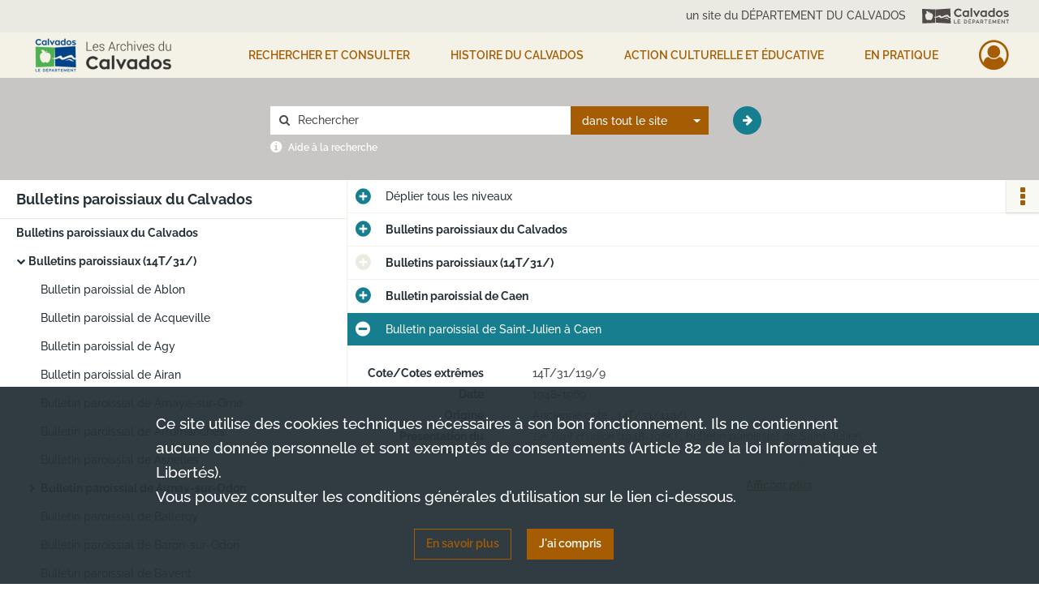

--- FILE ---
content_type: text/html; charset=UTF-8
request_url: https://archives.calvados.fr/ark:/52329/4rhgc7w0nt2x
body_size: 7597
content:
<!DOCTYPE html>
<html lang="fr">
    <head data-captcha="hcaptcha">
                    

    <!-- Matomo -->
    <script type="text/javascript">
        var _paq = _paq || [];

        /* This code come from https://www.cnil.fr/sites/default/files/typo/document/Configuration_piwik.pdf */
        _paq.push([function() {
            var self = this;
            function getOriginalVisitorCookieTimeout() {
                var now = new Date(),
                    nowTs = Math.round(now.getTime() / 1000),
                    visitorInfo = self.getVisitorInfo();
                var createTs = parseInt(visitorInfo[2]);
                var cookieTimeout = 33696000; // 13 mois en secondes
                return createTs + cookieTimeout - nowTs;
            }
            this.setVisitorCookieTimeout( getOriginalVisitorCookieTimeout() );
        }]);

        /* tracker methods like "setCustomDimension" should be called before "trackPageView" */
        _paq.push(['disableCookies']);
        _paq.push(['trackPageView']);
        _paq.push(['enableLinkTracking']);
        (function() {
            var u="https://analytics.calvados.fr/";
            _paq.push(['setTrackerUrl', u+'piwik.php']);
            _paq.push(['setSiteId', 13]);
            var d=document, g=d.createElement('script'), s=d.getElementsByTagName('script')[0];
            g.type='text/javascript'; g.async=true; g.defer=true; g.src=u+'piwik.js'; s.parentNode.insertBefore(g,s);
        })();
    </script>
    <!-- End Matomo Code -->

        
        <meta charset="utf-8">
        <title>    Bulletin paroissial de Saint-Julien à Caen
</title>

        <meta name="twitter:card" content="summary" /><meta property="og:url" content="https://archives.calvados.fr/ark:/52329/4rhgc7w0nt2x" /><meta property="og:title" content="    Bulletin paroissial de Saint-Julien à Caen
" /><meta property="og:description" content="Le Trait d&#039;union (1948-1965) : bulletin paroissial de Saint-Julien. 14 Magazine  (1966-1969) : bulletin paroissial de Saint-Julien.  " />
        <meta name="viewport" content="user-scalable=no, initial-scale=1, maximum-scale=1, minimum-scale=1, width=device-width, height=device-height"/>
        <meta name="format-detection" content="telephone=no" />

        
                    <link rel="apple-touch-icon" sizes="180x180" href="/assets/src/application/Custom/assets/static/front/favicons/apple-touch-icon.bbdc2f52d6885fd9c5350ac94f596436.png">
<link rel="icon" type="image/png" sizes="32x32" href="/assets/src/application/Custom/assets/static/front/favicons/favicon-32x32.771070a3dad45bad9a2e54ccfaecbde5.png">
<link rel="icon" type="image/png" sizes="16x16" href="/assets/src/application/Custom/assets/static/front/favicons/favicon-16x16.7de823694656e63a5628e7d110dbd708.png">
<link rel="manifest" href="/assets/src/application/Custom/assets/static/front/favicons/site.webmanifest.c0654cf016d66ba064885e3e513cdf5d.json">
<link rel="mask-icon" href="/assets/src/application/Custom/assets/static/front/favicons/safari-pinned-tab.48ec85f8d42d996b20229129523670a1.svg" color="#5bbad5">

<meta name="msapplication-TileColor" content="#da532c">
<meta name="theme-color" content="#ffffff">
        
        <link rel="stylesheet" type="text/css" href="/assets/assets/front/scss/common.f5a4419abe322293eab3329e7a237a9b.css" />
        <link rel="stylesheet" type="text/css" href="/assets/assets/fonts/index.62fb4e2c9e8a75391dff4f32a9058ffc.css">

            
    <link rel="stylesheet" type="text/css" href="/assets/assets/front/scss/notice-complete.18184c699cdc050d80608bb0be35daae.css" />

        <link rel="stylesheet" type="text/css" href="/assets/src/application/Custom/assets/src/scss/index.2a490be2336bfcb2b487bc122047e5cd.css" />
        <link rel="stylesheet" type="text/css" href="/assets/node_modules/@knight-lab/timelinejs/dist/css/timeline.1f24a26632f1a70a920eae94a02df2a0.css" />

    </head>
    <body id="notice-complete">

                    <header id="header" role="banner">
    <div class="institutional-banner-desktop">
        
    <div class="institutional-banner-burger">
                    <div class="container institutional">
        <div class="row">
                            <div class="header-footer-col col-md-12 col-lg-12 header-footer-align-right">
                                            <span class="heading">un site du DÉPARTEMENT DU CALVADOS</span>
                    
                    
    <a href="http://www.calvados.fr/"
         title="un site du DÉPARTEMENT DU CALVADOS"            >
            <img
        src="/assets/src/application/Custom/assets/static/front/img/icono-logo/header-banner-logo.deabe1988f850fe4176bd607e7f0be80.svg"
                alt="Aller sur le site du département du Calvados"    />

    </a>
                </div>
                    </div>
    </div>

    </div>

    </div>
    <div id="main-header">
        <a id="logo" href="/" title="Aller à la page d&#039;accueil">
    <img class="logo-desktop" src="/assets/src/application/Custom/assets/static/front/img/icono-logo/logo.75ef11c7aaeaef0ea41ae911b7a788d6.png" alt="Aller à la page d&#039;accueil"/>

                    
    <img class="logo-mobile" src="/assets/src/application/Custom/assets/static/front/img/icono-logo/logo-responsive.898b3411a8fbe04d990a4b9bbbe43bf0.png" alt="Aller à la page d&#039;accueil"/>
</a>
            
<nav id="main-menu" role="navigation">
            <ul aria-label="menu principal">
                                    <li class="submenu-container"><a href="#">Rechercher et consulter</a>
    <ul class="subnav">
                    <li><a
    href="/page/que-cherchez-vous-"
    title="Aller à la page : &quot;Rechercher&quot;"
>Rechercher</a>
</li>
                    <li><a
    href="/page/genealogie"
    title="Aller à la page : &quot;Généalogie&quot;"
>Généalogie</a>
</li>
                    <li><a
    href="/page/recherche-geographique"
    title="Aller à la page : &quot;Recherche géographique&quot;"
>Recherche géographique</a>
</li>
                    <li><a
    href="/page/livres-presse-revues-manuscrits"
    title="Aller à la page : &quot;Livres, presse, revues, manuscrits&quot;"
>Livres, presse, revues, manuscrits</a>
</li>
                    <li><a
    href="/page/iconographie"
    title="Aller à la page : &quot;Iconographie (photographies, affiches, cartes...)&quot;"
>Iconographie (photographies, affiches, cartes...)</a>
</li>
                    <li><a
    href="/search/form/4e8385a2-3b41-4e57-9b50-664a7c5eb955"
    title="Aller à la page : &quot;Seconde Guerre mondiale&quot;"
>Seconde Guerre mondiale</a>
</li>
                    <li><a
    href="/ark:/52329/ptlhdbscvqg9"
    title="Aller à la page : &quot;Toutes les archives consultables / Liste des inventaires&quot;"
>Toutes les archives consultables / Liste des inventaires</a>
</li>
                    <li><a
    href="/page/aide-a-la-recherche"
    title="Aller à la page : &quot;Vous avez besoin d&#039;aide ? / Fiches d&#039;aide à la recherche&quot;"
>Vous avez besoin d&#039;aide ? / Fiches d&#039;aide à la recherche</a>
</li>
                    <li><a
    href="/page/participer"
    title="Aller à la page : &quot;Participer&quot;"
>Participer</a>
</li>
            </ul>
</li>
                                <li class="submenu-container"><a href="#">HISTOIRE DU CALVADOS</a>
    <ul class="subnav">
                    <li><a
    href="/page/le-departement-et-son-administration"
    title="Aller à la page : &quot;Le Département et son administration&quot;"
>Le Département et son administration</a>
</li>
                    <li><a
    href="/page/le-calvados-au-moyen-age"
    title="Aller à la page : &quot;Le Calvados médiéval&quot;"
>Le Calvados médiéval</a>
</li>
                    <li><a
    href="/page/le-calvados-du-16e-au-18e-siecle"
    title="Aller à la page : &quot;Le Calvados du 16e au 18e siècle&quot;"
>Le Calvados du 16e au 18e siècle</a>
</li>
                    <li><a
    href="/page/le-calvados-contemporain"
    title="Aller à la page : &quot;Le Calvados contemporain (19e et 20e siècles)&quot;"
>Le Calvados contemporain (19e et 20e siècles)</a>
</li>
                    <li><a
    href="/page/la-seconde-guerre-mondiale"
    title="Aller à la page : &quot;La Seconde Guerre mondiale&quot;"
>La Seconde Guerre mondiale</a>
</li>
                    <li><a
    href="/page/femmes-et-hommes-du-calvados"
    title="Aller à la page : &quot;Femmes et Hommes du Calvados&quot;"
>Femmes et Hommes du Calvados</a>
</li>
                    <li><a
    href="/page/histoire-par-themes"
    title="Aller à la page : &quot;Thèmes, territoires et monuments&quot;"
>Thèmes, territoires et monuments</a>
</li>
            </ul>
</li>
                                <li class="submenu-container"><a href="#">Action culturelle et éducative</a>
    <ul class="subnav">
                    <li><a
    href="/page/action-educative"
    title="Aller à la page : &quot;Action éducative&quot;"
>Action éducative</a>
</li>
                    <li><a
    href="/page/la-braderie-de-livres-aux-archives-du-calvados-fait-son-grand-retour-"
    title="Aller à la page : &quot;Braderie de livres 2026&quot;"
>Braderie de livres 2026</a>
</li>
                    <li><a
    href="/page/programmation-culturelle-2026"
    title="Aller à la page : &quot;Programmation culturelle 2026&quot;"
>Programmation culturelle 2026</a>
</li>
                    <li><a
    href="/page/ateliers-et-conferences"
    title="Aller à la page : &quot;Généalogie / Paléographie&quot;"
>Généalogie / Paléographie</a>
</li>
                    <li><a
    href="/page/prets-d-expositions"
    title="Aller à la page : &quot;Prêts d&#039;expositions&quot;"
>Prêts d&#039;expositions</a>
</li>
                    <li><a
    href="/page/nos-publications"
    title="Aller à la page : &quot;Nos publications&quot;"
>Nos publications</a>
</li>
                    <li><a
    href="/page/millenaire-de-caen-2025"
    title="Aller à la page : &quot;Millénaire de Caen 2025&quot;"
>Millénaire de Caen 2025</a>
</li>
            </ul>
</li>
                                <li class="submenu-container"><a href="#">EN PRATIQUE</a>
    <ul class="subnav">
                    <li><a
    href="/page/actualites"
    title="Aller à la page : &quot;Actualités&quot;"
>Actualités</a>
</li>
                    <li><a
    href="/page/contactez-les-archives"
    title="Aller à la page : &quot;Contact&quot;"
>Contact</a>
</li>
                    <li><a
    href="/page/venir-aux-archives"
    title="Aller à la page : &quot;Venir aux Archives&quot;"
>Venir aux Archives</a>
</li>
                    <li><a
    href="/page/conditions-d-utilisation-et-reglement"
    title="Aller à la page : &quot;Conditions d&#039;utilisation et règlement&quot;"
>Conditions d&#039;utilisation et règlement</a>
</li>
                    <li><a
    href="/page/nos-missions-vos-interlocuteurs"
    title="Aller à la page : &quot;Nos missions, vos interlocuteurs&quot;"
>Nos missions, vos interlocuteurs</a>
</li>
                    <li><a
    href="/page/donner-vos-archives"
    title="Aller à la page : &quot;Donner vos archives&quot;"
>Donner vos archives</a>
</li>
                    <li><a
    href="/page/conseils-pour-l-archivage-a-destination-des-professionnels"
    title="Aller à la page : &quot;Conseils pour l&#039;archivage&quot;"
>Conseils pour l&#039;archivage</a>
</li>
            </ul>
</li>
            
        </ul>
    </nav>
<nav id="burger-main-menu" class="left" role="navigation">
            <div>
            <label for="burger-sidebar" class="toggle" aria-label="Ouvrir le menu déroulant">
                <span class="sr-only">Ouvrir le menu déroulant</span>
                <span class="icon-bar"></span>
                <span class="icon-bar"></span>
                <span class="icon-bar"></span>
            </label>
            <input type="checkbox" id="burger-sidebar" class="sidebartoggler">

            <div class="page-wrap">
                <div class="sidebar">
                    <ul class="mainnav">
                                                <li class="submenu-container"><a href="#">Rechercher et consulter</a>
    <ul class="subnav">
                    <li><a
    href="/page/que-cherchez-vous-"
    title="Aller à la page : &quot;Rechercher&quot;"
>Rechercher</a>
</li>
                    <li><a
    href="/page/genealogie"
    title="Aller à la page : &quot;Généalogie&quot;"
>Généalogie</a>
</li>
                    <li><a
    href="/page/recherche-geographique"
    title="Aller à la page : &quot;Recherche géographique&quot;"
>Recherche géographique</a>
</li>
                    <li><a
    href="/page/livres-presse-revues-manuscrits"
    title="Aller à la page : &quot;Livres, presse, revues, manuscrits&quot;"
>Livres, presse, revues, manuscrits</a>
</li>
                    <li><a
    href="/page/iconographie"
    title="Aller à la page : &quot;Iconographie (photographies, affiches, cartes...)&quot;"
>Iconographie (photographies, affiches, cartes...)</a>
</li>
                    <li><a
    href="/search/form/4e8385a2-3b41-4e57-9b50-664a7c5eb955"
    title="Aller à la page : &quot;Seconde Guerre mondiale&quot;"
>Seconde Guerre mondiale</a>
</li>
                    <li><a
    href="/ark:/52329/ptlhdbscvqg9"
    title="Aller à la page : &quot;Toutes les archives consultables / Liste des inventaires&quot;"
>Toutes les archives consultables / Liste des inventaires</a>
</li>
                    <li><a
    href="/page/aide-a-la-recherche"
    title="Aller à la page : &quot;Vous avez besoin d&#039;aide ? / Fiches d&#039;aide à la recherche&quot;"
>Vous avez besoin d&#039;aide ? / Fiches d&#039;aide à la recherche</a>
</li>
                    <li><a
    href="/page/participer"
    title="Aller à la page : &quot;Participer&quot;"
>Participer</a>
</li>
            </ul>
</li>
                                <li class="submenu-container"><a href="#">HISTOIRE DU CALVADOS</a>
    <ul class="subnav">
                    <li><a
    href="/page/le-departement-et-son-administration"
    title="Aller à la page : &quot;Le Département et son administration&quot;"
>Le Département et son administration</a>
</li>
                    <li><a
    href="/page/le-calvados-au-moyen-age"
    title="Aller à la page : &quot;Le Calvados médiéval&quot;"
>Le Calvados médiéval</a>
</li>
                    <li><a
    href="/page/le-calvados-du-16e-au-18e-siecle"
    title="Aller à la page : &quot;Le Calvados du 16e au 18e siècle&quot;"
>Le Calvados du 16e au 18e siècle</a>
</li>
                    <li><a
    href="/page/le-calvados-contemporain"
    title="Aller à la page : &quot;Le Calvados contemporain (19e et 20e siècles)&quot;"
>Le Calvados contemporain (19e et 20e siècles)</a>
</li>
                    <li><a
    href="/page/la-seconde-guerre-mondiale"
    title="Aller à la page : &quot;La Seconde Guerre mondiale&quot;"
>La Seconde Guerre mondiale</a>
</li>
                    <li><a
    href="/page/femmes-et-hommes-du-calvados"
    title="Aller à la page : &quot;Femmes et Hommes du Calvados&quot;"
>Femmes et Hommes du Calvados</a>
</li>
                    <li><a
    href="/page/histoire-par-themes"
    title="Aller à la page : &quot;Thèmes, territoires et monuments&quot;"
>Thèmes, territoires et monuments</a>
</li>
            </ul>
</li>
                                <li class="submenu-container"><a href="#">Action culturelle et éducative</a>
    <ul class="subnav">
                    <li><a
    href="/page/action-educative"
    title="Aller à la page : &quot;Action éducative&quot;"
>Action éducative</a>
</li>
                    <li><a
    href="/page/la-braderie-de-livres-aux-archives-du-calvados-fait-son-grand-retour-"
    title="Aller à la page : &quot;Braderie de livres 2026&quot;"
>Braderie de livres 2026</a>
</li>
                    <li><a
    href="/page/programmation-culturelle-2026"
    title="Aller à la page : &quot;Programmation culturelle 2026&quot;"
>Programmation culturelle 2026</a>
</li>
                    <li><a
    href="/page/ateliers-et-conferences"
    title="Aller à la page : &quot;Généalogie / Paléographie&quot;"
>Généalogie / Paléographie</a>
</li>
                    <li><a
    href="/page/prets-d-expositions"
    title="Aller à la page : &quot;Prêts d&#039;expositions&quot;"
>Prêts d&#039;expositions</a>
</li>
                    <li><a
    href="/page/nos-publications"
    title="Aller à la page : &quot;Nos publications&quot;"
>Nos publications</a>
</li>
                    <li><a
    href="/page/millenaire-de-caen-2025"
    title="Aller à la page : &quot;Millénaire de Caen 2025&quot;"
>Millénaire de Caen 2025</a>
</li>
            </ul>
</li>
                                <li class="submenu-container"><a href="#">EN PRATIQUE</a>
    <ul class="subnav">
                    <li><a
    href="/page/actualites"
    title="Aller à la page : &quot;Actualités&quot;"
>Actualités</a>
</li>
                    <li><a
    href="/page/contactez-les-archives"
    title="Aller à la page : &quot;Contact&quot;"
>Contact</a>
</li>
                    <li><a
    href="/page/venir-aux-archives"
    title="Aller à la page : &quot;Venir aux Archives&quot;"
>Venir aux Archives</a>
</li>
                    <li><a
    href="/page/conditions-d-utilisation-et-reglement"
    title="Aller à la page : &quot;Conditions d&#039;utilisation et règlement&quot;"
>Conditions d&#039;utilisation et règlement</a>
</li>
                    <li><a
    href="/page/nos-missions-vos-interlocuteurs"
    title="Aller à la page : &quot;Nos missions, vos interlocuteurs&quot;"
>Nos missions, vos interlocuteurs</a>
</li>
                    <li><a
    href="/page/donner-vos-archives"
    title="Aller à la page : &quot;Donner vos archives&quot;"
>Donner vos archives</a>
</li>
                    <li><a
    href="/page/conseils-pour-l-archivage-a-destination-des-professionnels"
    title="Aller à la page : &quot;Conseils pour l&#039;archivage&quot;"
>Conseils pour l&#039;archivage</a>
</li>
            </ul>
</li>
            
                    </ul>
                    
    <div class="institutional-banner-burger">
                    <div class="container institutional">
        <div class="row">
                            <div class="header-footer-col col-md-12 col-lg-12 header-footer-align-right">
                                            <span class="heading">un site du DÉPARTEMENT DU CALVADOS</span>
                    
                    
    <a href="http://www.calvados.fr/"
         title="un site du DÉPARTEMENT DU CALVADOS"            >
            <img
        src="/assets/src/application/Custom/assets/static/front/img/icono-logo/header-banner-logo.deabe1988f850fe4176bd607e7f0be80.svg"
                alt="Aller sur le site du département du Calvados"    />

    </a>
                </div>
                    </div>
    </div>

    </div>

                </div>
            </div>
        </div>
    </nav>
<nav id="user-profile" role="navigation">
    <ul>
                    <li class="user-profile submenu-container">
                            <a href="/user/login?targetRoute=identifiers.front.ark.routing.external&amp;targetRouteParameters%5BarkUrlPath%5D=52329/4rhgc7w0nt2x" class="user-profile-icon-container" title="Mon espace personnel">
                <i class="fa fa-user-circle-o" aria-hidden="true"></i>
            </a>
            <ul class="subnav">
                <li>
                    <a href="/user/login?targetRoute=identifiers.front.ark.routing.external&amp;targetRouteParameters%5BarkUrlPath%5D=52329/4rhgc7w0nt2x" title="Se connecter">Se connecter</a>
                </li>
                                    <li>
                        <a href="/register" title="S&#039;inscrire">S&#039;inscrire</a>
                    </li>
                            </ul>

                </li>
    
    </ul>
</nav>
<nav id="burger-user-profile" class="right" role="navigation">
    <label for="profile-sidebar" class="toggle">
                    <i class="fa fa-user-circle-o user-profile-icon " aria-hidden="true"></i>
    
    </label>
    <input type="checkbox" id="profile-sidebar" class="sidebartoggler">

    <div class="page-wrap">
        <div class="sidebar">
            <ul class="mainnav">
                                                <li>
                <a href="/user/login?targetRoute=identifiers.front.ark.routing.external&amp;targetRouteParameters%5BarkUrlPath%5D=52329/4rhgc7w0nt2x" title="Se connecter">Se connecter</a>
            </li>
                            <li>
                    <a href="/register" title="S&#039;inscrire">S&#039;inscrire</a>
                </li>
                        
            </ul>
        </div>
    </div>
</nav>


    </div>
</header>
        
        <div id="old-browsers" class="disclaimer">
    <div class="text">
        Ce portail est conçu pour être utilisé sur les navigateurs Chrome, Firefox, Safari et Edge. Pour une expérience optimale, nous vous invitons à utiliser l&#039;un de ces navigateurs.
    </div>
    <div class="buttons">
        <button type="button" class="btn btn-primary" id="old-browsers-accept">J&#039;ai compris</button>
    </div>
</div>

        <main role="main" id="page-top">

                                        
            
            <section class="section-search wide no-print">
    <div class="search-content clearfix" role="search">
        <form id="search" action="https://archives.calvados.fr/search/results" method="GET" class="select-search">
            <div class="search-content-field clearfix">
                <i class="fal fa-search" aria-hidden="true"></i>
                <label for="search-input">Moteur de recherche</label>
                <input type="text"
                       id="search-input"
                       name="q"
                       class="form-control"
                       placeholder="Rechercher"
                       value=""
                       required pattern=".*\S.*"
                       aria-label="Rechercher à travers le moteur de recherche"/>
            </div>
                        
                <div class="scope-select">
        <select name="scope" class="selectpicker" style="display: none">
            <option value="all" selected>dans tout le site</option>
            <option value="archival">dans les documents</option>
            <option value="page">dans les pages</option>
        </select>
    </div>

            <button type="submit" data-toggle="tooltip" data-placement="top" title="Rechercher" class="accent round fal fa-arrow-right"></button>
        </form>
        <form id="search-navigation" action="https://archives.calvados.fr/search/results" method="GET">
                    </form>
    </div>

    <div class="help-search clearfix">
        <i class="fas fa-info-circle" aria-hidden="true"></i>
        <a data-toggle="modal" data-target="#searchHelp" href="" title="Plus d&#039;informations sur l&#039;aide à la recherche">Aide à la recherche</a>
    </div>
    <div class="modal fade" data-url="/search/help" id="searchHelp" aria-hidden="true">
        <div class="modal-dialog" role="document">
            <div class="modal-content">
                <div class="modal-header">
                    <h2 class="modal-title">Aide à la recherche</h2>
                    <button type="button" class="close" data-dismiss="modal"><span aria-hidden="true">&times;</span></button>
                </div>
                <div class="modal-body"></div>
            </div>
        </div>
    </div>
</section>



            
                            
<aside class="alert-container row">
</aside>
            
            <div class="container">
                
<section class="notice clearfix row">
    <div class="col-4 list-notice">
        
    <h2 id="finding-aid" title="Bulletins paroissiaux du Calvados">Bulletins paroissiaux du Calvados</h2>
            <div id="classification-plan-navigation"
             data-url="https://archives.calvados.fr/api/classificationPlan/v1/tree/4d251a17-7dfa-4eb0-a878-fb53cee5c862_a0c8fe19-f948-4dd0-8b09-c750a5ec5d00"
             data-record-content-target="notice-content"
             data-current-node-id="4d251a17-7dfa-4eb0-a878-fb53cee5c862_a0c8fe19-f948-4dd0-8b09-c750a5ec5d00"
        ></div>
    
    </div>
    <div id="notice-content" class="content-notice col-12 col-sm-8">
        
    
<div
    id="actionbar"
            data-bookmark-url="https://archives.calvados.fr/user/api/v1/bookmark/record/4rhgc7w0nt2x"
        data-bookmark-data="{}"
        data-bookmark-list-url="https://archives.calvados.fr/user/bookmarks"
        data-logged-in=""
        data-bookmarked=""
            data-social="1"     data-print="1"
    data-site-name="Archives du Calvados"
    data-page-title="    Bulletin paroissial de Saint-Julien à Caen
"
    data-share-mail-body="Bonjour,
Je vous recommande cette page :
https%3A%2F%2Farchives.calvados.fr%2Fark%3A%2F52329%2F4rhgc7w0nt2x
Bonne consultation !
"
    ></div>



        
    
    

<div
    class="collapse-toggle-all show"
    data-parentRecords-fold="Replier"
    data-parentRecords-unfold="Déplier"
>
    <span>Déplier</span> tous les niveaux
</div>

    
<section class="notice-info notice-3">
    <div class="intitup
        collapsed                " data-target="#notice3"
        data-toggle="collapse"        aria-expanded="true">

                    <h2>    Bulletins paroissiaux du Calvados
</h2>
            </div>
    <div class="clearfix detail collapse-await " id="notice3" aria-expanded="true">
        <div class="groups">
            
    <div class="group">
                
    

                                            
    

                                            
    


                
            <div class="row ">
            <div class="attribut-col col-xl-3 col-lg-5 col-md-5 col-sm-5">
                <p class="attribut">Organisme responsable de l&#039;accès intellectuel</p>
            </div>
            <div class="content-col col-xl-9 col-lg-7 col-md-7 col-sm-7 ">
                <div class="content">        <div class="read-more" data-more="Afficher plus" data-less="Afficher moins"><span>Archives du Calvados</span></div>
</div>
            </div>
        </div>
    


                
    


                            
    

    
                    
    


                    
    


                    
    



                            
    

    
                    
    


                    
    



                            
    

    
                            
    

    
    </div>












    <div class="group">
        
                                                            
    

        
                                                                                                                
            <div class="row ">
            <div class="attribut-col col-xl-3 col-lg-5 col-md-5 col-sm-5">
                <p class="attribut">Mots clés matières</p>
            </div>
            <div class="content-col col-xl-9 col-lg-7 col-md-7 col-sm-7 ">
                <div class="content">        <div class="read-more" data-more="Afficher plus" data-less="Afficher moins"><a href="/search/results?target=controlledAccessSubject&amp;keyword=vie%20religieuse" rel="noopener noreferrer" target="_blank" title='Rechercher "vie religieuse"'>vie religieuse</a></div>
</div>
            </div>
        </div>
    

        
                                                            
    

        
                                                            
    

        
                                                            
    

        
                                                            
    


                
                                                                                    
    


        
                                                                                                                
            <div class="row ">
            <div class="attribut-col col-xl-3 col-lg-5 col-md-5 col-sm-5">
                <p class="attribut">Mots clés typologiques</p>
            </div>
            <div class="content-col col-xl-9 col-lg-7 col-md-7 col-sm-7 ">
                <div class="content">        <div class="read-more" data-more="Afficher plus" data-less="Afficher moins"><a href="/search/results?target=controlledAccessPhysicalCharacteristic&amp;keyword=publication%20p%C3%A9riodique" rel="noopener noreferrer" target="_blank" title='Rechercher "publication périodique"'>publication périodique</a></div>
</div>
            </div>
        </div>
    

        
                                                            
    

        
                                                            
    


    </div>
        </div>
            </div>
</section>
    
<section class="notice-info notice-2">
    <div class="intitup
        collapsed        disabled        " data-target="#notice2"
                aria-expanded="true">

                    <h2>    Bulletins paroissiaux (14T/31/)
</h2>
            </div>
    <div class="clearfix detail collapse-await " id="notice2" aria-expanded="true">
        <div class="groups">
            












        </div>
            </div>
</section>
    
<section class="notice-info notice-1">
    <div class="intitup
        collapsed                " data-target="#notice1"
        data-toggle="collapse"        aria-expanded="true">

                    <h2>    Bulletin paroissial de Caen
</h2>
            </div>
    <div class="clearfix detail collapse-await " id="notice1" aria-expanded="true">
        <div class="groups">
            












    <div class="group">
        
                                                                                                                                                                                                                                                                                                                                                                                    
            <div class="row ">
            <div class="attribut-col col-xl-3 col-lg-5 col-md-5 col-sm-5">
                <p class="attribut">Mots clés lieux</p>
            </div>
            <div class="content-col col-xl-9 col-lg-7 col-md-7 col-sm-7 ">
                <div class="content">        <div class="read-more" data-more="Afficher plus" data-less="Afficher moins"><a href="/search/results?target=controlledAccessGeographicName&amp;keyword=Caen%20%28Calvados,%20France%29" rel="noopener noreferrer" target="_blank" title='Rechercher "Caen (Calvados, France)"'>Caen (Calvados, France)</a><span>, </span><a href="/search/results?target=controlledAccessGeographicName&amp;keyword=Fleury-sur-Orne%20%28Calvados,%20France%29" rel="noopener noreferrer" target="_blank" title='Rechercher "Fleury-sur-Orne (Calvados, France)"'>Fleury-sur-Orne (Calvados, France)</a><span>, </span><a href="/search/results?target=controlledAccessGeographicName&amp;keyword=Cormelles-le-Royal%20%28Calvados,%20France%29" rel="noopener noreferrer" target="_blank" title='Rechercher "Cormelles-le-Royal (Calvados, France)"'>Cormelles-le-Royal (Calvados, France)</a><span>, </span><a href="/search/results?target=controlledAccessGeographicName&amp;keyword=Ifs%20%28Calvados,%20France%29" rel="noopener noreferrer" target="_blank" title='Rechercher "Ifs (Calvados, France)"'>Ifs (Calvados, France)</a><span>, </span><a href="/search/results?target=controlledAccessGeographicName&amp;keyword=Epron%20%28Calvados,%20France%29" rel="noopener noreferrer" target="_blank" title='Rechercher "Epron (Calvados, France)"'>Epron (Calvados, France)</a><span>, </span><a href="/search/results?target=controlledAccessGeographicName&amp;keyword=Saint-Germain-la-Blanche-Herbe%20%28Calvados,%20France%29" rel="noopener noreferrer" target="_blank" title='Rechercher "Saint-Germain-la-Blanche-Herbe (Calvados, France)"'>Saint-Germain-la-Blanche-Herbe (Calvados, France)</a></div>
</div>
            </div>
        </div>
    

        
                                                            
    

        
                                                            
    

        
                                                            
    

        
                                                            
    

        
                                                            
    


                
                                                                                    
    


        
                                                            
    

        
                                                            
    

        
                                                            
    


    </div>
        </div>
            </div>
</section>

<section class="notice-info notice-0">
    <div class="intitup
                        " data-target="#notice0"
        data-toggle="collapse"        aria-expanded="true">

                    <h2>    Bulletin paroissial de Saint-Julien à Caen
</h2>
            </div>
    <div class="clearfix detail collapse-await show" id="notice0" aria-expanded="true">
        <div class="groups">
            
    <div class="group">
                
            <div class="row ">
            <div class="attribut-col col-xl-3 col-lg-5 col-md-5 col-sm-5">
                <p class="attribut">Cote/Cotes extrêmes</p>
            </div>
            <div class="content-col col-xl-9 col-lg-7 col-md-7 col-sm-7 ">
                <div class="content">        <div class="read-more" data-more="Afficher plus" data-less="Afficher moins">14T/31/119/9</div>
</div>
            </div>
        </div>
    

                                            
    

                                                                
            <div class="row ">
            <div class="attribut-col col-xl-3 col-lg-5 col-md-5 col-sm-5">
                <p class="attribut">Date</p>
            </div>
            <div class="content-col col-xl-9 col-lg-7 col-md-7 col-sm-7 ">
                <div class="content">        <div class="read-more" data-more="Afficher plus" data-less="Afficher moins"><span>1948-1969</span></div>
</div>
            </div>
        </div>
    


                
    


                
    


                            
    

    
                    
    


                    
    


                    
    



                            
    

    
                    
    


                    
    



                            
    

    
                            
    

    
    </div>


    <div class="group">
                                                    
            <div class="row ">
            <div class="attribut-col col-xl-3 col-lg-5 col-md-5 col-sm-5">
                <p class="attribut">Origine</p>
            </div>
            <div class="content-col col-xl-9 col-lg-7 col-md-7 col-sm-7 ">
                <div class="content">        <div class="read-more" data-more="Afficher plus" data-less="Afficher moins"><span>Ancienne cote : 14T/31/119/i</span></div>
</div>
            </div>
        </div>
    

    
            
                            
    

    
                            
    

    
                            
    

    
    </div>


    <div class="group">
                                                    
            <div class="row ">
            <div class="attribut-col col-xl-3 col-lg-5 col-md-5 col-sm-5">
                <p class="attribut">Présentation du contenu</p>
            </div>
            <div class="content-col col-xl-9 col-lg-7 col-md-7 col-sm-7 ">
                <div class="content">        <div class="read-more" data-more="Afficher plus" data-less="Afficher moins"><p><span class="italic">Le Trait d'union</span> (1948-1965) : bulletin paroissial de Saint-Julien.</p><p> </p><p><span class="italic">14 Magazine</span>  (1966-1969) : bulletin paroissial de Saint-Julien.</p><p> </p><p> </p></div>
</div>
            </div>
        </div>
    

    
            
                            
    

    
                            
    

    
                            
    

    
    </div>








        </div>
                                <div class="record-actions">
    </div>
    
            </div>
</section>

    </div>
</section>

            </div>

        </main>

                        
    <footer id="footer" role="contentinfo">
                                
                                <div class="container default">
        <div class="row">
                            <div class="header-footer-col col-md-3 col-lg-3 header-footer-align-left">
                                            <span class="heading">ARCHIVES DU CALVADOS</span>
                    
                    <p>
    <p class="mb-0">61 rue de Lion-sur-Mer</p>
    <p class="mb-0">14000 CAEN</p>
</p>
<div class="subheading">Contacts</div>
<p>
    <i class="lnr lnr-phone-handset" aria-hidden="true"></i>
    <span class="sr-only">Numéro de téléphone</span>
    02 31 47 18 50
</p>
<p class="mt-4">
    <a class="btn" href="/page/contactez-les-archives">
        <i class="lnr lnr-envelope" aria-hidden="true"></i>
        <span class="sr-only">Formulaire de contact</span>
        CONTACTEZ-NOUS
    </a>
</p>
                </div>
                            <div class="header-footer-col col-md-3 col-lg-3 header-footer-align-left">
                                            <span class="heading">RETROUVEZ-NOUS SUR :</span>
                    
                    <ul class="links">
            <li>
    <ul class="icon-list">
                    <li class="link
icon-only">
        <a href="https://www.facebook.com/ArchivesduCalvados/"
         title="Facebook"                      rel="noopener noreferrer"            target="_blank"
            >
                    <i class="nf nf-facebook-square nf-2x" aria-hidden="true"></i>
                    </a>
    </li>
            </ul>
</li>
            <li class="link
">
        <a href="/page/actualites"
         title="Suivre notre actualité"             >
                    <i class="lnr lnr-bullhorn" aria-hidden="true"></i>
                            ACTUALITES
            </a>
    </li>
            <li class="link
">
        <a href="/page/conditions-generales-d-utilisation"
         title="Lire nos conditions générales d&#039;utilisation"             >
                    <i class="lnr lnr-list" aria-hidden="true"></i>
                            CGU
            </a>
    </li>
            <li class="link
">
        <a href="/page/conditions-generales-d-utilisation"
         title="Lire nos mentions légales"             >
                    <i class="lnr lnr-list" aria-hidden="true"></i>
                            MENTIONS LEGALES
            </a>
    </li>
            <li class="link
">
        <a href="/page/conditions-generales-d-utilisation"
         title="Lire notre politique de confidentialité"             >
                    <i class="lnr lnr-list" aria-hidden="true"></i>
                            POLITIQUE DE CONFIDENTIALITÉ
            </a>
    </li>
            <li class="link
">
        <a href="/page/declaration-d-accessibilite"
         title="Accessibilité"             >
                    <i class="lnr lnr-list" aria-hidden="true"></i>
                            ACCESSIBILITÉ : PARTIELLEMENT CONFORME
            </a>
    </li>
            <li class="link
">
    </li>
    </ul>
                </div>
                            <div class="header-footer-col col-md-3 col-lg-3 header-footer-align-right">
                    
                    
    <a href="http://www.calvados.fr"
                             rel="noopener noreferrer"            target="_blank"
            >
            <img
        src="/assets/src/application/Custom/assets/static/front/img/icono-logo/footer-logo.473348662e144cd96af8a698603997f9.png"
                alt="Aller sur le site du département du Calvados"    />

    </a>
                </div>
                    </div>
    </div>

                                                            <div class="container institutional">
        <div class="row">
                            <div class="header-footer-col col-md-6 col-lg-6 header-footer-align-left">
                                            <span class="heading">un site du DÉPARTEMENT DU CALVADOS</span>
                    
                    
    <a href="http://www.calvados.fr"
         title="un site du DÉPARTEMENT DU CALVADOS"                     rel="noopener noreferrer"            target="_blank"
            >
            <img
        src="/assets/src/application/Custom/assets/static/front/img/icono-logo/footer-banner-logo.766503306d5cec48780145728d662af2.svg"
                alt="Aller sur le site du département du Calvados"    />

    </a>
                </div>
                            <div class="header-footer-col col-md-6 col-lg-6 header-footer-align-right">
                                            <span class="heading">SUIVEZ LE DÉPARTEMENT DU CALVADOS SUR :</span>
                    
                    <ul class="links">
            <li class="link
icon-only">
        <a href="https://bsky.app/profile/calvadosdep.bsky.social"
         title="Bluesky"                      rel="noopener noreferrer"            target="_blank"
            >
                    <i class="nf nf-bluesky-square nf-2x" aria-hidden="true"></i>
                    </a>
    </li>
            <li class="link
icon-only">
        <a href="https://www.facebook.com/CalvadosDep"
         title="Facebook"                      rel="noopener noreferrer"            target="_blank"
            >
                    <i class="nf nf-facebook-square nf-2x" aria-hidden="true"></i>
                    </a>
    </li>
            <li class="link
icon-only">
        <a href="https://fr.linkedin.com/company/d%C3%A9partementducalvados"
         title="Linkedin"                      rel="noopener noreferrer"            target="_blank"
            >
                    <i class="nf nf-linkedin-square nf-2x" aria-hidden="true"></i>
                    </a>
    </li>
            <li class="link
icon-only">
        <a href="https://www.instagram.com/calvadosdepartement"
         title="Instagram"                      rel="noopener noreferrer"            target="_blank"
            >
                    <i class="nf nf-instagram-square nf-2x" aria-hidden="true"></i>
                    </a>
    </li>
    </ul>
                </div>
                    </div>
    </div>

                        </footer>
        
        <a href="#page-top" id="scrollup" class="no-print" title="Revenir en haut de la page">
            <i class="fa fa-angle-up" aria-hidden="true"></i>
            <span class="sr-only">Revenir en haut de la page</span>
        </a>

                                    <script src="/assets/common.921f689e6d3697160aa6.js"></script>
                            <script src="/assets/vendor.front.c298c2a3ae486e4ecdd5.js"></script>
                            <script src="/assets/front.61c4b705b71f130aaa38.js"></script>
                    
        <div id="rgpd-infos"
     class="disclaimer"
     >
    <div class="text">
        <p>
            Ce site utilise des <span lang="en">cookies</span> techniques nécessaires à son bon fonctionnement. Ils ne contiennent aucune donnée personnelle et sont exemptés de consentements (Article 82 de la loi Informatique et Libertés).
        </p>
        <p>
                            Vous pouvez consulter les conditions générales d’utilisation sur le lien ci-dessous.
                    </p>
    </div>
    <div class="buttons">
                                    <a href="/page/conditions-generales-d-utilisation" rel="noopener noreferrer" target="_blank" class="btn btn-secondary" title="En savoir plus sur les conditions générales d&#039;utilisation">
            En savoir plus
        </a>
        <button type="button" class="btn btn-primary" id="rgpd-infos-understand">J&#039;ai compris</button>
    </div>

</div>
        
    </body>
</html>
